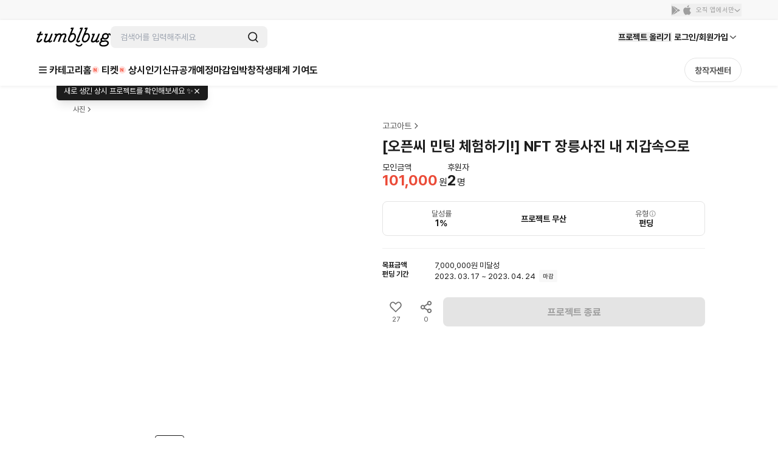

--- FILE ---
content_type: text/html; charset=utf-8
request_url: https://id.abr.ge/api/v2/third-party-cookie/identifier.html?requestID=706837695
body_size: 442
content:
<!DOCTYPE html>
<html>
<head><meta charset="utf-8"></head>
<body>

<pre>
    requestID: 706837695
    Reply: map[uuid:a2c994f8-1c82-4caf-924a-4d23252e211a]
</pre>
<script>
    var message = {
        requestID: '706837695',
        
        reply: (document.cookie.indexOf('ab180ClientId=') !== -1) ? {"uuid":"a2c994f8-1c82-4caf-924a-4d23252e211a"} : { error: 'Third party cookie is not supported' }
        
    }

    window.parent.postMessage(
        
        JSON.stringify(message)
        
    , '*');
</script>
</body>
</html>


--- FILE ---
content_type: text/javascript
request_url: https://cdn.tumblbug.com/wpa/f959870d15ad4093/bundle.2c7e525f7dd1b742a2b0.js
body_size: 7397
content:
(self.__LOADABLE_LOADED_CHUNKS__=self.__LOADABLE_LOADED_CHUNKS__||[]).push([[9504],{69583:function(t,r,e){"use strict";e.r(r),e.d(r,{default:function(){return Lt}});var n=e(67294),o=e(93350),i=e(52738),a=e(98929),u=e(33387),c=e(79655);function l(t,r){return function(t){if(Array.isArray(t))return t}(t)||function(t,r){var e=null==t?null:"undefined"!=typeof Symbol&&t[Symbol.iterator]||t["@@iterator"];if(null!=e){var n,o,i,a,u=[],c=!0,l=!1;try{if(i=(e=e.call(t)).next,0===r){if(Object(e)!==e)return;c=!1}else for(;!(c=(n=i.call(e)).done)&&(u.push(n.value),u.length!==r);c=!0);}catch(t){l=!0,o=t}finally{try{if(!c&&null!=e.return&&(a=e.return(),Object(a)!==a))return}finally{if(l)throw o}}return u}}(t,r)||function(t,r){if(!t)return;if("string"==typeof t)return f(t,r);var e=Object.prototype.toString.call(t).slice(8,-1);"Object"===e&&t.constructor&&(e=t.constructor.name);if("Map"===e||"Set"===e)return Array.from(t);if("Arguments"===e||/^(?:Ui|I)nt(?:8|16|32)(?:Clamped)?Array$/.test(e))return f(t,r)}(t,r)||function(){throw new TypeError("Invalid attempt to destructure non-iterable instance.\nIn order to be iterable, non-array objects must have a [Symbol.iterator]() method.")}()}function f(t,r){(null==r||r>t.length)&&(r=t.length);for(var e=0,n=new Array(r);e<r;e++)n[e]=t[e];return n}var s=e(65299),p={QUERY:"query",PROJECT_SORT:"projectSort"},h="https://tumblbug.com/events/digitalasset",y=e(85893);function d(){var t=(0,u.rS)().sendClick;return(0,y.jsxs)(m,{onClick:function(){t({pageName:u.qX.STORE,section:u.bQ.BANNER,object:h,objectType:u.Qo.LINK_URL,defId:u.Mh.STORE_7}),window.location.href=h},children:[(0,y.jsx)(g,{alt:"스토어 프로젝트 배너",src:s.h6}),(0,y.jsx)(b,{alt:"스토어 프로젝트 배너",src:s.c9})]})}var m=o.ZP.div.withConfig({displayName:"StoreBanner__BannerSection",componentId:"sc-ryh9w9-0"})(["display:flex;cursor:pointer;justify-content:center;width:100%;","{margin-top:40px;}"],(function(t){return t.theme.breakpoints.xl})),g=o.ZP.img.withConfig({displayName:"StoreBanner__MobileBannerImage",componentId:"sc-ryh9w9-1"})(["display:block;width:100%;height:auto;","{display:none;}"],(function(t){return t.theme.breakpoints.xl})),b=o.ZP.img.withConfig({displayName:"StoreBanner__PcBannerImage",componentId:"sc-ryh9w9-2"})(["display:none;width:100%;height:auto;","{display:block;}"],(function(t){return t.theme.breakpoints.xl})),v=e(25714),w=e(58438),j=e(85629);function S(t){return S="function"==typeof Symbol&&"symbol"==typeof Symbol.iterator?function(t){return typeof t}:function(t){return t&&"function"==typeof Symbol&&t.constructor===Symbol&&t!==Symbol.prototype?"symbol":typeof t},S(t)}function x(t,r,e){return(r=function(t){var r=function(t,r){if("object"!==S(t)||null===t)return t;var e=t[Symbol.toPrimitive];if(void 0!==e){var n=e.call(t,r||"default");if("object"!==S(n))return n;throw new TypeError("@@toPrimitive must return a primitive value.")}return("string"===r?String:Number)(t)}(t,"string");return"symbol"===S(r)?r:String(r)}(r))in t?Object.defineProperty(t,r,{value:e,enumerable:!0,configurable:!0,writable:!0}):t[r]=e,t}var O={PUBLISHED_AT:"publishedAt",AMOUNT:"amount",PLEDGES:"pledges"},P=x(x(x({},O.PUBLISHED_AT,"최신순"),O.AMOUNT,"누적 금액순"),O.PLEDGES,"누적 구매순");function _(t,r){return function(t){if(Array.isArray(t))return t}(t)||function(t,r){var e=null==t?null:"undefined"!=typeof Symbol&&t[Symbol.iterator]||t["@@iterator"];if(null!=e){var n,o,i,a,u=[],c=!0,l=!1;try{if(i=(e=e.call(t)).next,0===r){if(Object(e)!==e)return;c=!1}else for(;!(c=(n=i.call(e)).done)&&(u.push(n.value),u.length!==r);c=!0);}catch(t){l=!0,o=t}finally{try{if(!c&&null!=e.return&&(a=e.return(),Object(a)!==a))return}finally{if(l)throw o}}return u}}(t,r)||function(t,r){if(!t)return;if("string"==typeof t)return E(t,r);var e=Object.prototype.toString.call(t).slice(8,-1);"Object"===e&&t.constructor&&(e=t.constructor.name);if("Map"===e||"Set"===e)return Array.from(t);if("Arguments"===e||/^(?:Ui|I)nt(?:8|16|32)(?:Clamped)?Array$/.test(e))return E(t,r)}(t,r)||function(){throw new TypeError("Invalid attempt to destructure non-iterable instance.\nIn order to be iterable, non-array objects must have a [Symbol.iterator]() method.")}()}function E(t,r){(null==r||r>t.length)&&(r=t.length);for(var e=0,n=new Array(r);e<r;e++)n[e]=t[e];return n}function C(t){var r=t.dropdownOpen,e=t.onDropdownOpenChange,n=t.onSortChange,o=t.sortOption,i=t.totalProjectCount,a=Object.entries(P).map((function(t){var r=_(t,2),e=r[0];return{label:r[1],value:e}}));return(0,y.jsxs)(L,{children:[(0,y.jsxs)(N,{children:[(0,y.jsx)(I,{children:(0,j.r5)(i)}),"개의 프로젝트가 상시 진행중입니다"]}),(0,y.jsxs)(v.Z,{isOpen:r,onOpenChange:e,size:w.NO.LARGE,children:[(0,y.jsx)(A,{children:(0,y.jsxs)(T,{children:[(0,y.jsx)(R,{children:P[o]}),(0,y.jsx)(D,{children:"▼"})]})}),(0,y.jsx)(k,{children:(0,y.jsx)(v.Z.RadioGroup,{onValueChange:n,value:o,children:a.map((function(t){return(0,y.jsx)(v.Z.RadioItem,{value:t.value,children:t.label},t.value)}))})})]})]})}var L=o.ZP.div.withConfig({displayName:"StoreFilter__FilterSection",componentId:"sc-1acdthp-0"})(["display:flex;justify-content:space-between;align-items:center;margin-bottom:24px;width:100%;gap:8px;","{margin-bottom:32px;}"],(function(t){return t.theme.breakpoints.xl})),N=o.ZP.div.withConfig({displayName:"StoreFilter__ProjectCount",componentId:"sc-1acdthp-1"})([""," color:",";white-space:nowrap;flex-shrink:1;min-width:0;text-overflow:ellipsis;","{","}"],(function(t){return t.theme.typography("body2_regular_medium")}),(function(t){return t.theme.colors.gray[700]}),(function(t){return t.theme.breakpoints.m}),(function(t){return t.theme.typography("headline5_regular_small")})),I=o.ZP.span.withConfig({displayName:"StoreFilter__Count",componentId:"sc-1acdthp-2"})(["color:",";"],(function(t){return t.theme.colors.peach[500]})),A=(0,o.ZP)(v.Z.Trigger).withConfig({displayName:"StoreFilter__DropdownTrigger",componentId:"sc-1acdthp-3"})(["display:flex;align-items:center;justify-content:flex-end;width:120px;flex-shrink:0;"]),T=o.ZP.button.withConfig({displayName:"StoreFilter__DropdownButton",componentId:"sc-1acdthp-4"})(["display:flex;align-items:center;justify-content:flex-end;width:120px;gap:4px;cursor:pointer;transition:border-color 0.2s;"," ","{","}"],(function(t){return t.theme.typography("body2_bold_small")}),(function(t){return t.theme.breakpoints.m}),(function(t){return t.theme.typography("body2_regular_medium")})),k=(0,o.ZP)(v.Z.Content).withConfig({displayName:"StoreFilter__DropdownContent",componentId:"sc-1acdthp-5"})(["white-space:nowrap;"]),R=o.ZP.span.withConfig({displayName:"StoreFilter__DropdownLabel",componentId:"sc-1acdthp-6"})([""," color:",";","{","}"],(function(t){return t.theme.typography("body2_bold_medium")}),(function(t){return t.theme.colors.gray[900]}),(function(t){return t.theme.breakpoints.m}),(function(t){return t.theme.typography("body1_bold_medium")})),D=o.ZP.span.withConfig({displayName:"StoreFilter__DropdownIcon",componentId:"sc-1acdthp-7"})(["font-size:10px;color:",";"],(function(t){return t.theme.colors.gray[500]})),Z=e(90522),B=e(76773),U=e(31463),F=e(39402),M=e(17585),G=e(65375);function q(){return(0,y.jsxs)(H,{children:[(0,y.jsx)(G.uR,{}),(0,y.jsx)(F.Z,{height:24}),(0,y.jsx)(J,{children:"발견된 프로젝트가 없습니다"})]})}var H=o.ZP.div.withConfig({displayName:"CardListEmpty__Wrapper",componentId:"sc-zc4fy8-0"})(["display:flex;flex-direction:column;align-items:center;padding:100px 0;","{padding:200px 0;}"],(function(t){return t.theme.breakpoints.sm})),J=o.ZP.p.withConfig({displayName:"CardListEmpty__Text",componentId:"sc-zc4fy8-1"})(["color:var(--gray-300,#9e9e9e);text-align:center;"," ","{","}"],(function(t){return t.theme.typography("body1_regular_small")}),(function(t){return t.theme.breakpoints.sm}),(function(t){return t.theme.typography("headline4_regular_small")}));function Q(t){return Q="function"==typeof Symbol&&"symbol"==typeof Symbol.iterator?function(t){return typeof t}:function(t){return t&&"function"==typeof Symbol&&t.constructor===Symbol&&t!==Symbol.prototype?"symbol":typeof t},Q(t)}function Y(t,r){var e=Object.keys(t);if(Object.getOwnPropertySymbols){var n=Object.getOwnPropertySymbols(t);r&&(n=n.filter((function(r){return Object.getOwnPropertyDescriptor(t,r).enumerable}))),e.push.apply(e,n)}return e}function z(t){for(var r=1;r<arguments.length;r++){var e=null!=arguments[r]?arguments[r]:{};r%2?Y(Object(e),!0).forEach((function(r){K(t,r,e[r])})):Object.getOwnPropertyDescriptors?Object.defineProperties(t,Object.getOwnPropertyDescriptors(e)):Y(Object(e)).forEach((function(r){Object.defineProperty(t,r,Object.getOwnPropertyDescriptor(e,r))}))}return t}function K(t,r,e){return(r=function(t){var r=function(t,r){if("object"!==Q(t)||null===t)return t;var e=t[Symbol.toPrimitive];if(void 0!==e){var n=e.call(t,r||"default");if("object"!==Q(n))return n;throw new TypeError("@@toPrimitive must return a primitive value.")}return("string"===r?String:Number)(t)}(t,"string");return"symbol"===Q(r)?r:String(r)}(r))in t?Object.defineProperty(t,r,{value:e,enumerable:!0,configurable:!0,writable:!0}):t[r]=e,t}function $(t,r){return function(t){if(Array.isArray(t))return t}(t)||function(t,r){var e=null==t?null:"undefined"!=typeof Symbol&&t[Symbol.iterator]||t["@@iterator"];if(null!=e){var n,o,i,a,u=[],c=!0,l=!1;try{if(i=(e=e.call(t)).next,0===r){if(Object(e)!==e)return;c=!1}else for(;!(c=(n=i.call(e)).done)&&(u.push(n.value),u.length!==r);c=!0);}catch(t){l=!0,o=t}finally{try{if(!c&&null!=e.return&&(a=e.return(),Object(a)!==a))return}finally{if(l)throw o}}return u}}(t,r)||function(t,r){if(!t)return;if("string"==typeof t)return X(t,r);var e=Object.prototype.toString.call(t).slice(8,-1);"Object"===e&&t.constructor&&(e=t.constructor.name);if("Map"===e||"Set"===e)return Array.from(t);if("Arguments"===e||/^(?:Ui|I)nt(?:8|16|32)(?:Clamped)?Array$/.test(e))return X(t,r)}(t,r)||function(){throw new TypeError("Invalid attempt to destructure non-iterable instance.\nIn order to be iterable, non-array objects must have a [Symbol.iterator]() method.")}()}function X(t,r){(null==r||r>t.length)&&(r=t.length);for(var e=0,n=new Array(r);e<r;e++)n[e]=t[e];return n}function V(t){var r=t.fetchNextPage,e=t.hasNextPage,n=t.isError,o=t.isLoading,i=t.projectList,a=t.totalCount,l=$((0,c.lr)(),1)[0],f=l.get(p.QUERY)||"",s=l.get(p.PROJECT_SORT)||O.PUBLISHED_AT,h=$((0,M.S)(r,{threshold:.1}),2)[1];return o?(0,y.jsx)(W,{children:Array.from({length:8},(function(t,r){return(0,y.jsx)("div",{children:(0,y.jsx)(Z.Z,{align:"COL",size:"l"})},r)}))}):n?(0,y.jsx)(tt,{children:"프로젝트 목록을 불러오는데 실패했습니다"}):0===i.length?(0,y.jsx)(q,{}):(0,y.jsxs)(y.Fragment,{children:[(0,y.jsx)(W,{children:i.map((function(t,r){var e={pageName:u.qX.STORE,defId:u.Mh.STORE_4,property:z(z(z({},f&&{search_word:f}),s&&{filter:"".concat(p.PROJECT_SORT,"=").concat(s).toLowerCase()}),{},{result_count:a})};return(0,y.jsx)("div",{children:(0,y.jsx)(B.Z,{align:"COL",position:r+1,project:t,showOptions:[U.eN.BADGE,U.eN.LIKE],size:"l",tracking:e})},t.uuid||t.id)}))}),e&&(0,y.jsx)("div",{ref:h}),(0,y.jsx)(F.Z,{height:100})]})}var W=o.ZP.div.withConfig({displayName:"StoreProjectList__ProjectList",componentId:"sc-10cx0g5-0"})(["display:grid;grid-template-columns:repeat(2,1fr);gap:12px;","{grid-template-columns:repeat(4,1fr);gap:16px;}"],(function(t){return t.theme.breakpoints.m})),tt=o.ZP.div.withConfig({displayName:"StoreProjectList__ErrorText",componentId:"sc-10cx0g5-1"})(["text-align:center;padding:60px 0;"," color:",";"],(function(t){return t.theme.typography("body1_regular_medium")}),(function(t){return t.theme.colors.gray[500]}));function rt(t,r){return function(t){if(Array.isArray(t))return t}(t)||function(t,r){var e=null==t?null:"undefined"!=typeof Symbol&&t[Symbol.iterator]||t["@@iterator"];if(null!=e){var n,o,i,a,u=[],c=!0,l=!1;try{if(i=(e=e.call(t)).next,0===r){if(Object(e)!==e)return;c=!1}else for(;!(c=(n=i.call(e)).done)&&(u.push(n.value),u.length!==r);c=!0);}catch(t){l=!0,o=t}finally{try{if(!c&&null!=e.return&&(a=e.return(),Object(a)!==a))return}finally{if(l)throw o}}return u}}(t,r)||function(t,r){if(!t)return;if("string"==typeof t)return et(t,r);var e=Object.prototype.toString.call(t).slice(8,-1);"Object"===e&&t.constructor&&(e=t.constructor.name);if("Map"===e||"Set"===e)return Array.from(t);if("Arguments"===e||/^(?:Ui|I)nt(?:8|16|32)(?:Clamped)?Array$/.test(e))return et(t,r)}(t,r)||function(){throw new TypeError("Invalid attempt to destructure non-iterable instance.\nIn order to be iterable, non-array objects must have a [Symbol.iterator]() method.")}()}function et(t,r){(null==r||r>t.length)&&(r=t.length);for(var e=0,n=new Array(r);e<r;e++)n[e]=t[e];return n}function nt(t){var r=t.onSearch,e=(0,u.rS)().sendClick,o=rt((0,n.useState)(""),2),i=o[0],a=o[1],c=function(){var t=i.trim();t&&r(t),a("")};return(0,y.jsx)(ot,{children:(0,y.jsxs)(it,{children:[(0,y.jsx)(ut,{onChange:function(t){return a(t.target.value)},onClick:function(){e({pageName:u.qX.STORE,object:u.Qo.SEARCH,defId:u.Mh.STORE_3})},onKeyDown:function(t){t.key===w.VP.ENTER&&(t.preventDefault(),t.nativeEvent.isComposing||c())},placeholder:"내가 찾는 디지털 리소스를 검색으로 찾아보세요.",value:i}),(0,y.jsx)(at,{onClick:c})]})})}var ot=o.ZP.div.withConfig({displayName:"StoreSearchBar__SearchSection",componentId:"sc-166tego-0"})(["margin-bottom:12px;","{margin-bottom:16px;}"],(function(t){return t.theme.breakpoints.xl})),it=o.ZP.div.withConfig({displayName:"StoreSearchBar__SearchInputWrapper",componentId:"sc-166tego-1"})(["position:relative;width:100%;max-width:600px;"]),at=(0,o.ZP)(G.uR).withConfig({displayName:"StoreSearchBar__IconSearch",componentId:"sc-166tego-2"})(["position:absolute;left:12px;top:50%;transform:translateY(-50%);width:20px;height:20px;cursor:pointer;path{fill:",";}"],(function(t){return t.theme.colors.gray[700]})),ut=o.ZP.input.withConfig({displayName:"StoreSearchBar__SearchInput",componentId:"sc-166tego-3"})(["width:100%;padding:10px 12px 10px 38px;max-width:100%;color:",";border:1px solid ",";"," border-radius:8px;outline:none;transition:border-color 0.2s;","{max-width:500px;}&::placeholder{color:",";}"],(function(t){return t.theme.colors.gray[700]}),(function(t){return t.theme.colors.gray[200]}),(function(t){return t.theme.typography("body2_regular_medium")}),(function(t){return t.theme.breakpoints.m}),(function(t){return t.theme.colors.gray[300]})),ct=e(98596),lt=e(91654),ft=e(96335);function st(t){return st="function"==typeof Symbol&&"symbol"==typeof Symbol.iterator?function(t){return typeof t}:function(t){return t&&"function"==typeof Symbol&&t.constructor===Symbol&&t!==Symbol.prototype?"symbol":typeof t},st(t)}function pt(){/*! regenerator-runtime -- Copyright (c) 2014-present, Facebook, Inc. -- license (MIT): https://github.com/facebook/regenerator/blob/main/LICENSE */pt=function(){return t};var t={},r=Object.prototype,e=r.hasOwnProperty,n=Object.defineProperty||function(t,r,e){t[r]=e.value},o="function"==typeof Symbol?Symbol:{},i=o.iterator||"@@iterator",a=o.asyncIterator||"@@asyncIterator",u=o.toStringTag||"@@toStringTag";function c(t,r,e){return Object.defineProperty(t,r,{value:e,enumerable:!0,configurable:!0,writable:!0}),t[r]}try{c({},"")}catch(t){c=function(t,r,e){return t[r]=e}}function l(t,r,e,o){var i=r&&r.prototype instanceof p?r:p,a=Object.create(i.prototype),u=new P(o||[]);return n(a,"_invoke",{value:j(t,e,u)}),a}function f(t,r,e){try{return{type:"normal",arg:t.call(r,e)}}catch(t){return{type:"throw",arg:t}}}t.wrap=l;var s={};function p(){}function h(){}function y(){}var d={};c(d,i,(function(){return this}));var m=Object.getPrototypeOf,g=m&&m(m(_([])));g&&g!==r&&e.call(g,i)&&(d=g);var b=y.prototype=p.prototype=Object.create(d);function v(t){["next","throw","return"].forEach((function(r){c(t,r,(function(t){return this._invoke(r,t)}))}))}function w(t,r){function o(n,i,a,u){var c=f(t[n],t,i);if("throw"!==c.type){var l=c.arg,s=l.value;return s&&"object"==st(s)&&e.call(s,"__await")?r.resolve(s.__await).then((function(t){o("next",t,a,u)}),(function(t){o("throw",t,a,u)})):r.resolve(s).then((function(t){l.value=t,a(l)}),(function(t){return o("throw",t,a,u)}))}u(c.arg)}var i;n(this,"_invoke",{value:function(t,e){function n(){return new r((function(r,n){o(t,e,r,n)}))}return i=i?i.then(n,n):n()}})}function j(t,r,e){var n="suspendedStart";return function(o,i){if("executing"===n)throw new Error("Generator is already running");if("completed"===n){if("throw"===o)throw i;return E()}for(e.method=o,e.arg=i;;){var a=e.delegate;if(a){var u=S(a,e);if(u){if(u===s)continue;return u}}if("next"===e.method)e.sent=e._sent=e.arg;else if("throw"===e.method){if("suspendedStart"===n)throw n="completed",e.arg;e.dispatchException(e.arg)}else"return"===e.method&&e.abrupt("return",e.arg);n="executing";var c=f(t,r,e);if("normal"===c.type){if(n=e.done?"completed":"suspendedYield",c.arg===s)continue;return{value:c.arg,done:e.done}}"throw"===c.type&&(n="completed",e.method="throw",e.arg=c.arg)}}}function S(t,r){var e=r.method,n=t.iterator[e];if(void 0===n)return r.delegate=null,"throw"===e&&t.iterator.return&&(r.method="return",r.arg=void 0,S(t,r),"throw"===r.method)||"return"!==e&&(r.method="throw",r.arg=new TypeError("The iterator does not provide a '"+e+"' method")),s;var o=f(n,t.iterator,r.arg);if("throw"===o.type)return r.method="throw",r.arg=o.arg,r.delegate=null,s;var i=o.arg;return i?i.done?(r[t.resultName]=i.value,r.next=t.nextLoc,"return"!==r.method&&(r.method="next",r.arg=void 0),r.delegate=null,s):i:(r.method="throw",r.arg=new TypeError("iterator result is not an object"),r.delegate=null,s)}function x(t){var r={tryLoc:t[0]};1 in t&&(r.catchLoc=t[1]),2 in t&&(r.finallyLoc=t[2],r.afterLoc=t[3]),this.tryEntries.push(r)}function O(t){var r=t.completion||{};r.type="normal",delete r.arg,t.completion=r}function P(t){this.tryEntries=[{tryLoc:"root"}],t.forEach(x,this),this.reset(!0)}function _(t){if(t){var r=t[i];if(r)return r.call(t);if("function"==typeof t.next)return t;if(!isNaN(t.length)){var n=-1,o=function r(){for(;++n<t.length;)if(e.call(t,n))return r.value=t[n],r.done=!1,r;return r.value=void 0,r.done=!0,r};return o.next=o}}return{next:E}}function E(){return{value:void 0,done:!0}}return h.prototype=y,n(b,"constructor",{value:y,configurable:!0}),n(y,"constructor",{value:h,configurable:!0}),h.displayName=c(y,u,"GeneratorFunction"),t.isGeneratorFunction=function(t){var r="function"==typeof t&&t.constructor;return!!r&&(r===h||"GeneratorFunction"===(r.displayName||r.name))},t.mark=function(t){return Object.setPrototypeOf?Object.setPrototypeOf(t,y):(t.__proto__=y,c(t,u,"GeneratorFunction")),t.prototype=Object.create(b),t},t.awrap=function(t){return{__await:t}},v(w.prototype),c(w.prototype,a,(function(){return this})),t.AsyncIterator=w,t.async=function(r,e,n,o,i){void 0===i&&(i=Promise);var a=new w(l(r,e,n,o),i);return t.isGeneratorFunction(e)?a:a.next().then((function(t){return t.done?t.value:a.next()}))},v(b),c(b,u,"Generator"),c(b,i,(function(){return this})),c(b,"toString",(function(){return"[object Generator]"})),t.keys=function(t){var r=Object(t),e=[];for(var n in r)e.push(n);return e.reverse(),function t(){for(;e.length;){var n=e.pop();if(n in r)return t.value=n,t.done=!1,t}return t.done=!0,t}},t.values=_,P.prototype={constructor:P,reset:function(t){if(this.prev=0,this.next=0,this.sent=this._sent=void 0,this.done=!1,this.delegate=null,this.method="next",this.arg=void 0,this.tryEntries.forEach(O),!t)for(var r in this)"t"===r.charAt(0)&&e.call(this,r)&&!isNaN(+r.slice(1))&&(this[r]=void 0)},stop:function(){this.done=!0;var t=this.tryEntries[0].completion;if("throw"===t.type)throw t.arg;return this.rval},dispatchException:function(t){if(this.done)throw t;var r=this;function n(e,n){return a.type="throw",a.arg=t,r.next=e,n&&(r.method="next",r.arg=void 0),!!n}for(var o=this.tryEntries.length-1;o>=0;--o){var i=this.tryEntries[o],a=i.completion;if("root"===i.tryLoc)return n("end");if(i.tryLoc<=this.prev){var u=e.call(i,"catchLoc"),c=e.call(i,"finallyLoc");if(u&&c){if(this.prev<i.catchLoc)return n(i.catchLoc,!0);if(this.prev<i.finallyLoc)return n(i.finallyLoc)}else if(u){if(this.prev<i.catchLoc)return n(i.catchLoc,!0)}else{if(!c)throw new Error("try statement without catch or finally");if(this.prev<i.finallyLoc)return n(i.finallyLoc)}}}},abrupt:function(t,r){for(var n=this.tryEntries.length-1;n>=0;--n){var o=this.tryEntries[n];if(o.tryLoc<=this.prev&&e.call(o,"finallyLoc")&&this.prev<o.finallyLoc){var i=o;break}}i&&("break"===t||"continue"===t)&&i.tryLoc<=r&&r<=i.finallyLoc&&(i=null);var a=i?i.completion:{};return a.type=t,a.arg=r,i?(this.method="next",this.next=i.finallyLoc,s):this.complete(a)},complete:function(t,r){if("throw"===t.type)throw t.arg;return"break"===t.type||"continue"===t.type?this.next=t.arg:"return"===t.type?(this.rval=this.arg=t.arg,this.method="return",this.next="end"):"normal"===t.type&&r&&(this.next=r),s},finish:function(t){for(var r=this.tryEntries.length-1;r>=0;--r){var e=this.tryEntries[r];if(e.finallyLoc===t)return this.complete(e.completion,e.afterLoc),O(e),s}},catch:function(t){for(var r=this.tryEntries.length-1;r>=0;--r){var e=this.tryEntries[r];if(e.tryLoc===t){var n=e.completion;if("throw"===n.type){var o=n.arg;O(e)}return o}}throw new Error("illegal catch attempt")},delegateYield:function(t,r,e){return this.delegate={iterator:_(t),resultName:r,nextLoc:e},"next"===this.method&&(this.arg=void 0),s}},t}function ht(t,r,e,n,o,i,a){try{var u=t[i](a),c=u.value}catch(t){return void e(t)}u.done?r(c):Promise.resolve(c).then(n,o)}function yt(){var t;return t=pt().mark((function t(r){var e,n,o,i,a,u;return pt().wrap((function(t){for(;;)switch(t.prev=t.next){case 0:return e=r.page,n=void 0===e?1:e,o=r.projectSort,i=r.query,t.next=3,ft.Z.get(lt.T.STORE.PROJECT_LIST,{params:{page:n,projectSort:o,query:i}});case 3:return a=t.sent,u=a.data,t.abrupt("return",u.body.result);case 6:case"end":return t.stop()}}),t)})),yt=function(){var r=this,e=arguments;return new Promise((function(n,o){var i=t.apply(r,e);function a(t){ht(i,n,o,a,u,"next",t)}function u(t){ht(i,n,o,a,u,"throw",t)}a(void 0)}))},yt.apply(this,arguments)}function dt(t){return function(t){if(Array.isArray(t))return mt(t)}(t)||function(t){if("undefined"!=typeof Symbol&&null!=t[Symbol.iterator]||null!=t["@@iterator"])return Array.from(t)}(t)||function(t,r){if(!t)return;if("string"==typeof t)return mt(t,r);var e=Object.prototype.toString.call(t).slice(8,-1);"Object"===e&&t.constructor&&(e=t.constructor.name);if("Map"===e||"Set"===e)return Array.from(t);if("Arguments"===e||/^(?:Ui|I)nt(?:8|16|32)(?:Clamped)?Array$/.test(e))return mt(t,r)}(t)||function(){throw new TypeError("Invalid attempt to spread non-iterable instance.\nIn order to be iterable, non-array objects must have a [Symbol.iterator]() method.")}()}function mt(t,r){(null==r||r>t.length)&&(r=t.length);for(var e=0,n=new Array(r);e<r;e++)n[e]=t[e];return n}var gt={all:["storeProjects"],lists:function(){return[].concat(dt(gt.all),["list"])},list:function(t){return[].concat(dt(gt.lists()),[t])}};function bt(t){return bt="function"==typeof Symbol&&"symbol"==typeof Symbol.iterator?function(t){return typeof t}:function(t){return t&&"function"==typeof Symbol&&t.constructor===Symbol&&t!==Symbol.prototype?"symbol":typeof t},bt(t)}function vt(t,r){var e=Object.keys(t);if(Object.getOwnPropertySymbols){var n=Object.getOwnPropertySymbols(t);r&&(n=n.filter((function(r){return Object.getOwnPropertyDescriptor(t,r).enumerable}))),e.push.apply(e,n)}return e}function wt(t){for(var r=1;r<arguments.length;r++){var e=null!=arguments[r]?arguments[r]:{};r%2?vt(Object(e),!0).forEach((function(r){jt(t,r,e[r])})):Object.getOwnPropertyDescriptors?Object.defineProperties(t,Object.getOwnPropertyDescriptors(e)):vt(Object(e)).forEach((function(r){Object.defineProperty(t,r,Object.getOwnPropertyDescriptor(e,r))}))}return t}function jt(t,r,e){return(r=function(t){var r=function(t,r){if("object"!==bt(t)||null===t)return t;var e=t[Symbol.toPrimitive];if(void 0!==e){var n=e.call(t,r||"default");if("object"!==bt(n))return n;throw new TypeError("@@toPrimitive must return a primitive value.")}return("string"===r?String:Number)(t)}(t,"string");return"symbol"===bt(r)?r:String(r)}(r))in t?Object.defineProperty(t,r,{value:e,enumerable:!0,configurable:!0,writable:!0}):t[r]=e,t}function St(t){var r=(0,ct.N)({queryKey:gt.list(t),queryFn:function(r){var e=r.pageParam,n=void 0===e?1:e;return function(t){return yt.apply(this,arguments)}(wt(wt({},t),{},{page:n}))},getNextPageParam:function(t){if(t.hasNext)return t.page+1},staleTime:6e4}),e=r.data,o=r.fetchNextPage,i=r.hasNextPage,a=r.isError,u=r.isFetchingNextPage,c=r.isLoading;return{projectList:(0,n.useMemo)((function(){var t;return null!==(t=null==e?void 0:e.pages.flatMap((function(t){return t.contents})))&&void 0!==t?t:[]}),[e]),totalProjectCount:(0,n.useMemo)((function(){var t,r;return null!==(t=null==e||null===(r=e.pages[0])||void 0===r?void 0:r.total)&&void 0!==t?t:0}),[e]),isError:a,isLoading:c,fetchNextPage:o,hasNextPage:i,isFetchingNextPage:u}}function xt(t){return xt="function"==typeof Symbol&&"symbol"==typeof Symbol.iterator?function(t){return typeof t}:function(t){return t&&"function"==typeof Symbol&&t.constructor===Symbol&&t!==Symbol.prototype?"symbol":typeof t},xt(t)}function Ot(t,r){var e=Object.keys(t);if(Object.getOwnPropertySymbols){var n=Object.getOwnPropertySymbols(t);r&&(n=n.filter((function(r){return Object.getOwnPropertyDescriptor(t,r).enumerable}))),e.push.apply(e,n)}return e}function Pt(t){for(var r=1;r<arguments.length;r++){var e=null!=arguments[r]?arguments[r]:{};r%2?Ot(Object(e),!0).forEach((function(r){_t(t,r,e[r])})):Object.getOwnPropertyDescriptors?Object.defineProperties(t,Object.getOwnPropertyDescriptors(e)):Ot(Object(e)).forEach((function(r){Object.defineProperty(t,r,Object.getOwnPropertyDescriptor(e,r))}))}return t}function _t(t,r,e){return(r=function(t){var r=function(t,r){if("object"!==xt(t)||null===t)return t;var e=t[Symbol.toPrimitive];if(void 0!==e){var n=e.call(t,r||"default");if("object"!==xt(n))return n;throw new TypeError("@@toPrimitive must return a primitive value.")}return("string"===r?String:Number)(t)}(t,"string");return"symbol"===xt(r)?r:String(r)}(r))in t?Object.defineProperty(t,r,{value:e,enumerable:!0,configurable:!0,writable:!0}):t[r]=e,t}function Et(t,r){return function(t){if(Array.isArray(t))return t}(t)||function(t,r){var e=null==t?null:"undefined"!=typeof Symbol&&t[Symbol.iterator]||t["@@iterator"];if(null!=e){var n,o,i,a,u=[],c=!0,l=!1;try{if(i=(e=e.call(t)).next,0===r){if(Object(e)!==e)return;c=!1}else for(;!(c=(n=i.call(e)).done)&&(u.push(n.value),u.length!==r);c=!0);}catch(t){l=!0,o=t}finally{try{if(!c&&null!=e.return&&(a=e.return(),Object(a)!==a))return}finally{if(l)throw o}}return u}}(t,r)||function(t,r){if(!t)return;if("string"==typeof t)return Ct(t,r);var e=Object.prototype.toString.call(t).slice(8,-1);"Object"===e&&t.constructor&&(e=t.constructor.name);if("Map"===e||"Set"===e)return Array.from(t);if("Arguments"===e||/^(?:Ui|I)nt(?:8|16|32)(?:Clamped)?Array$/.test(e))return Ct(t,r)}(t,r)||function(){throw new TypeError("Invalid attempt to destructure non-iterable instance.\nIn order to be iterable, non-array objects must have a [Symbol.iterator]() method.")}()}function Ct(t,r){(null==r||r>t.length)&&(r=t.length);for(var e=0,n=new Array(r);e<r;e++)n[e]=t[e];return n}function Lt(){var t=function(){var t=l((0,c.lr)(),2),r=t[0],e=t[1],o=l((0,n.useTransition)(),2)[1];return{searchParams:r,updateParams:(0,n.useCallback)((function(t){o((function(){e((function(r){var e=new URLSearchParams(r);return Object.entries(t).forEach((function(t){var r=l(t,2),n=r[0],o=r[1];null==o||""===o?e.delete(n):e.set(n,String(o))})),e}))}))}),[e])}}(),r=t.searchParams,e=t.updateParams,o=Et((0,n.useState)(!1),2),f=o[0],s=o[1],h=r.get(p.QUERY)||"",m=r.get(p.PROJECT_SORT)||O.PUBLISHED_AT,g=St({projectSort:m,query:h}),b=g.fetchNextPage,v=g.hasNextPage,w=g.isError,j=g.isLoading,S=g.projectList,x=g.totalProjectCount,P=(0,n.useMemo)((function(){return Pt(Pt(Pt({defId:u.Mh.STORE_2},h&&{search_word:h}),m&&{filter:"".concat(p.PROJECT_SORT,"=").concat(m).toLowerCase()}),x>0&&{result_count:x})}),[h,m,x]),_=(0,n.useCallback)((function(t){e(_t({},p.PROJECT_SORT,t))}),[e]),E=(0,n.useCallback)((function(t){e(_t({},p.QUERY,t||null))}),[e]);return(0,y.jsx)(i.e,{backgroundProperty:P,defId:u.Mh.STORE_1,enableBackgroundOnChange:!0,enabled:!j,pageName:u.qX.STORE,children:(0,y.jsxs)(a.Z,{children:[(0,y.jsx)(d,{}),(0,y.jsxs)(Nt,{children:[(0,y.jsx)(nt,{onSearch:E}),(0,y.jsx)(C,{dropdownOpen:f,onDropdownOpenChange:s,onSortChange:_,sortOption:m,totalProjectCount:x}),(0,y.jsx)(V,{fetchNextPage:b,hasNextPage:!!v,isError:w,isLoading:j,projectList:S,totalCount:x})]})]})})}var Nt=o.ZP.div.withConfig({displayName:"Store__ContentSection",componentId:"sc-113gbk0-0"})(["padding:24px 16px 0 16px;","{padding:32px 0 0 0;}"],(function(t){return t.theme.breakpoints.xl}))},60696:function(t,r,e){var n=e(68630);t.exports=function(t){return n(t)?void 0:t}},50361:function(t,r,e){var n=e(85990);t.exports=function(t){return n(t,5)}},57557:function(t,r,e){var n=e(29932),o=e(85990),i=e(57406),a=e(71811),u=e(98363),c=e(60696),l=e(99021),f=e(46904),s=l((function(t,r){var e={};if(null==t)return e;var l=!1;r=n(r,(function(r){return r=a(r,t),l||(l=r.length>1),r})),u(t,f(t),e),l&&(e=o(e,7,c));for(var s=r.length;s--;)i(e,r[s]);return e}));t.exports=s}}]);